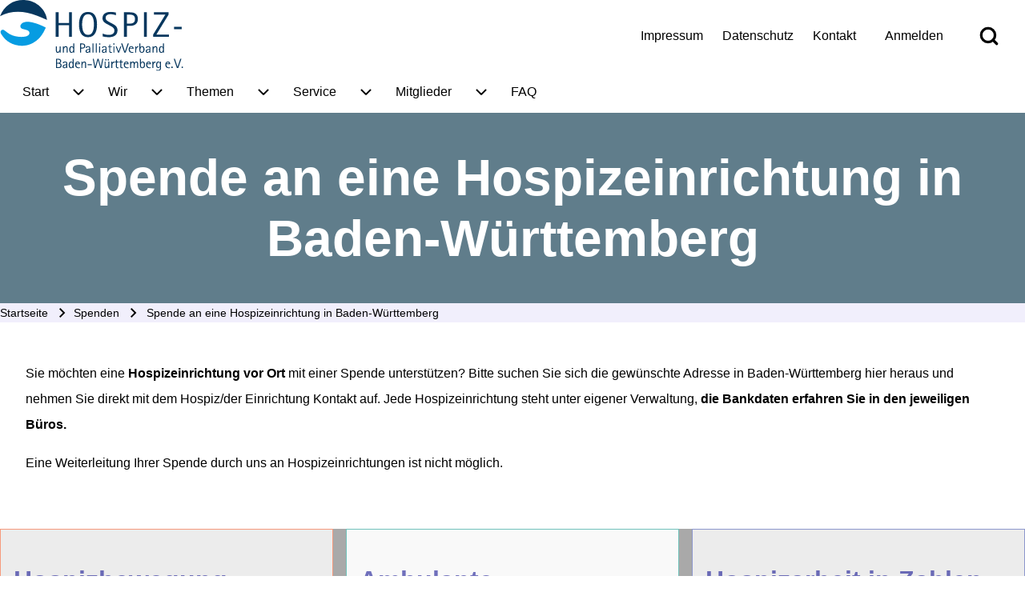

--- FILE ---
content_type: text/html; charset=UTF-8
request_url: http://hpvbw.de/spenden/einrichtung-vor-ort
body_size: 11967
content:
<!DOCTYPE html>
<html lang="de" dir="ltr" class=" fs-16 gap-16">
  <head>
    <meta charset="utf-8" />
<noscript><style>form.antibot * :not(.antibot-message) { display: none !important; }</style>
</noscript><meta name="Generator" content="Drupal 10 (https://www.drupal.org)" />
<meta name="MobileOptimized" content="width" />
<meta name="HandheldFriendly" content="true" />
<meta name="viewport" content="width=device-width, initial-scale=1.0" />
<style>div#sliding-popup, div#sliding-popup .eu-cookie-withdraw-banner, .eu-cookie-withdraw-tab {background: #0779bf} div#sliding-popup.eu-cookie-withdraw-wrapper { background: transparent; } #sliding-popup h1, #sliding-popup h2, #sliding-popup h3, #sliding-popup p, #sliding-popup label, #sliding-popup div, .eu-cookie-compliance-more-button, .eu-cookie-compliance-secondary-button, .eu-cookie-withdraw-tab { color: #ffffff;} .eu-cookie-withdraw-tab { border-color: #ffffff;}</style>
<link rel="icon" href="/themes/solohpvbw/favicon.ico" type="image/vnd.microsoft.icon" />
<link rel="canonical" href="http://hpvbw.de/spenden/einrichtung-vor-ort" />
<link rel="shortlink" href="http://hpvbw.de/node/13630" />

    <title>Spende an eine Hospizeinrichtung in Baden-Württemberg | Hospiz- und PalliativVerband Baden-Württemberg e.V.</title>
    <link rel="stylesheet" media="all" href="/sites/default/files/css/css_flipOH8TL5b3vChX-SI2ww-IWo4l9n25fkbl02V75gw.css?delta=0&amp;language=de&amp;theme=solohpvbw&amp;include=[base64]" />
<link rel="stylesheet" media="all" href="/sites/default/files/css/css_t_FMy35ohXUSu5c0BhF5GLETD0BbpWRI2cDxjyvRZik.css?delta=1&amp;language=de&amp;theme=solohpvbw&amp;include=[base64]" />

    <script type="application/json" data-drupal-selector="drupal-settings-json">{"path":{"baseUrl":"\/","pathPrefix":"","currentPath":"node\/13630","currentPathIsAdmin":false,"isFront":false,"currentLanguage":"de"},"pluralDelimiter":"\u0003","suppressDeprecationErrors":true,"ajaxPageState":{"libraries":"[base64]","theme":"solohpvbw","theme_token":null},"ajaxTrustedUrl":{"\/search\/node":true},"data":{"extlink":{"extTarget":false,"extTargetAppendNewWindowDisplay":true,"extTargetAppendNewWindowLabel":"(opens in a new window)","extTargetNoOverride":false,"extNofollow":false,"extTitleNoOverride":false,"extNoreferrer":false,"extFollowNoOverride":false,"extClass":"0","extLabel":"(Link ist extern)","extImgClass":true,"extSubdomains":true,"extExclude":"","extInclude":"","extCssExclude":"","extCssInclude":"","extCssExplicit":"","extAlert":false,"extAlertText":"This link will take you to an external web site. We are not responsible for their content.","extHideIcons":false,"mailtoClass":"mailto","telClass":"0","mailtoLabel":"(Link zum E-Mailversand)","telLabel":"(Link ist eine Telefonnummer)","extUseFontAwesome":false,"extIconPlacement":"before","extPreventOrphan":false,"extFaLinkClasses":"fa fa-external-link","extFaMailtoClasses":"fa fa-envelope-o","extAdditionalLinkClasses":"","extAdditionalMailtoClasses":"","extAdditionalTelClasses":"","extFaTelClasses":"fa fa-phone","allowedDomains":[],"extExcludeNoreferrer":""}},"eu_cookie_compliance":{"cookie_policy_version":"1.0.0","popup_enabled":true,"popup_agreed_enabled":false,"popup_hide_agreed":false,"popup_clicking_confirmation":false,"popup_scrolling_confirmation":false,"popup_html_info":"\u003Cdiv aria-labelledby=\u0022popup-text\u0022  class=\u0022eu-cookie-compliance-banner eu-cookie-compliance-banner-info eu-cookie-compliance-banner--opt-in\u0022\u003E\n  \u003Cdiv class=\u0022popup-content info eu-cookie-compliance-content\u0022\u003E\n        \u003Cdiv id=\u0022popup-text\u0022 class=\u0022eu-cookie-compliance-message\u0022 role=\u0022document\u0022\u003E\n      \u003Cp\u003EDiese Website verwendet Cookies im Rahmen unserer Datenschutzerkl\u00e4rung.\u003C\/p\u003E\n              \u003Cbutton type=\u0022button\u0022 class=\u0022find-more-button eu-cookie-compliance-more-button\u0022\u003EWeitere Informationen\u003C\/button\u003E\n          \u003C\/div\u003E\n\n    \n    \u003Cdiv id=\u0022popup-buttons\u0022 class=\u0022eu-cookie-compliance-buttons\u0022\u003E\n            \u003Cbutton type=\u0022button\u0022 class=\u0022agree-button eu-cookie-compliance-secondary-button\u0022\u003EIch bin einverstanden.\u003C\/button\u003E\n              \u003Cbutton type=\u0022button\u0022 class=\u0022decline-button eu-cookie-compliance-default-button\u0022\u003ENein danke.\u003C\/button\u003E\n          \u003C\/div\u003E\n  \u003C\/div\u003E\n\u003C\/div\u003E","use_mobile_message":false,"mobile_popup_html_info":"\u003Cdiv aria-labelledby=\u0022popup-text\u0022  class=\u0022eu-cookie-compliance-banner eu-cookie-compliance-banner-info eu-cookie-compliance-banner--opt-in\u0022\u003E\n  \u003Cdiv class=\u0022popup-content info eu-cookie-compliance-content\u0022\u003E\n        \u003Cdiv id=\u0022popup-text\u0022 class=\u0022eu-cookie-compliance-message\u0022 role=\u0022document\u0022\u003E\n      \n              \u003Cbutton type=\u0022button\u0022 class=\u0022find-more-button eu-cookie-compliance-more-button\u0022\u003EWeitere Informationen\u003C\/button\u003E\n          \u003C\/div\u003E\n\n    \n    \u003Cdiv id=\u0022popup-buttons\u0022 class=\u0022eu-cookie-compliance-buttons\u0022\u003E\n            \u003Cbutton type=\u0022button\u0022 class=\u0022agree-button eu-cookie-compliance-secondary-button\u0022\u003EIch bin einverstanden.\u003C\/button\u003E\n              \u003Cbutton type=\u0022button\u0022 class=\u0022decline-button eu-cookie-compliance-default-button\u0022\u003ENein danke.\u003C\/button\u003E\n          \u003C\/div\u003E\n  \u003C\/div\u003E\n\u003C\/div\u003E","mobile_breakpoint":768,"popup_html_agreed":false,"popup_use_bare_css":false,"popup_height":"auto","popup_width":"100%","popup_delay":1000,"popup_link":"\/datenschutzerklaerung","popup_link_new_window":true,"popup_position":false,"fixed_top_position":true,"popup_language":"de","store_consent":false,"better_support_for_screen_readers":true,"cookie_name":"","reload_page":false,"domain":"","domain_all_sites":true,"popup_eu_only":false,"popup_eu_only_js":false,"cookie_lifetime":100,"cookie_session":0,"set_cookie_session_zero_on_disagree":0,"disagree_do_not_show_popup":true,"method":"opt_in","automatic_cookies_removal":true,"allowed_cookies":"","withdraw_markup":"\u003Cbutton type=\u0022button\u0022 class=\u0022eu-cookie-withdraw-tab\u0022\u003EDatenschutzeinstellungen\u003C\/button\u003E\n\u003Cdiv aria-labelledby=\u0022popup-text\u0022 class=\u0022eu-cookie-withdraw-banner\u0022\u003E\n  \u003Cdiv class=\u0022popup-content info eu-cookie-compliance-content\u0022\u003E\n    \u003Cdiv id=\u0022popup-text\u0022 class=\u0022eu-cookie-compliance-message\u0022 role=\u0022document\u0022\u003E\n      \u003Cp\u003EDiese Website verwendet Cookies im Rahmen unserer Datenschutzerkl\u00e4rung.\u003C\/p\u003E\u003Cp\u003ESie haben uns die Erlaubnis zum Setzen von Cookies erteilt.\u003C\/p\u003E\n    \u003C\/div\u003E\n    \u003Cdiv id=\u0022popup-buttons\u0022 class=\u0022eu-cookie-compliance-buttons\u0022\u003E\n      \u003Cbutton type=\u0022button\u0022 class=\u0022eu-cookie-withdraw-button \u0022\u003EZustimmung zur\u00fcckziehen\u003C\/button\u003E\n    \u003C\/div\u003E\n  \u003C\/div\u003E\n\u003C\/div\u003E","withdraw_enabled":false,"reload_options":0,"reload_routes_list":"","withdraw_button_on_info_popup":false,"cookie_categories":[],"cookie_categories_details":[],"enable_save_preferences_button":true,"cookie_value_disagreed":"0","cookie_value_agreed_show_thank_you":"1","cookie_value_agreed":"2","containing_element":"body","settings_tab_enabled":false,"olivero_primary_button_classes":"","olivero_secondary_button_classes":"","close_button_action":"close_banner","open_by_default":false,"modules_allow_popup":true,"hide_the_banner":false,"geoip_match":true,"unverified_scripts":[]},"solo":{"fullOpacity":{"animationHeightRatio":0.15,"fadeInDuration":"1s","fadeOutDuration":"0.5s","throttleDelay":16,"debounceDelay":250,"useIntersectionObserver":true},"searchContentTypes":[],"searchBasePath":"\/search\/node","slideUpSpeed":350,"slideDownSpeed":500,"megaMenuSpeed":800},"statistics":{"data":{"nid":"13630"},"url":"\/modules\/contrib\/statistics\/statistics.php"},"user":{"uid":0,"permissionsHash":"9cc10cd446b4ffbdc9d7250719f30ea4e78ddadb004a74621a6d4673cad8cba5"}}</script>
<script src="/sites/default/files/js/js_K2kZwIj9WAUCReSKYm9JIxphkma5qUknF5kjTJnEV_8.js?scope=header&amp;delta=0&amp;language=de&amp;theme=solohpvbw&amp;include=eJxtzlEOgzAIBuALteuRTEVUIpamUHW33-Z0c8legP8jJGBtQGQifLY5M8UEGPAPOtyMKU2hKzVHvh3RqbCEV_E9bdh5xVhg9C0L_Cwrs5ccgex-4RlTvcTjWNGM0qD7ZsxLu4bP5AeWNrJTi0ZqBHp-9BW3EK7aUOopkWGjUIQ57OpP9W99AMuTZS8"></script>

  </head>
  <body class="path-node-13630 path-node page-node-type-page">
                    
    
      <div class="dialog-off-canvas-main-canvas" data-off-canvas-main-canvas>
    
<!-- Start: Page Wrapper -->

<div id="page-wrapper" class="page-wrapper sw-1600 sb-992 mn-992 pt-center solo__bc-scroll solo__inline-items" >

          <!-- Start: Highlighted -->
    <div id="highlighted" class="solo-outer lone highlighted" >
      <div id="highlighted-inner" class="solo-inner solo-col solo-col-1 highlighted-inner">
                <div data-drupal-messages-fallback class="hidden"></div>


      </div>
    </div>
    <!-- End: Highlighted -->
        
    
    
  <div id="fixed-search-block"
       class="solo-outer lone fixed-search-block"
       role="search"
       aria-label="Suchformular"
       aria-hidden="true"
       inert
       >
    <div id="fixed-search-block-inner" class="solo-inner solo-col solo-col-1 fixed-search-block-inner">
      <div class="fixed-search-wrapper">
        <div id="search-button-close" class="hamburger-icon hamburger-icon-close search-button-close">
                    <button type="button"
                  class="btn-animate solo-button-menu"
                  data-drupal-selector="search-block-button-close-inner"
                  aria-label="Close search"
                  aria-controls="fixed-search-block"
                  aria-expanded="false"
                  tabindex="-1">
            <span aria-hidden="true">  <svg width="60" height="40" viewbox="0 0 60 40">
    <g stroke-width="4" stroke-linecap="round" stroke-linejoin="round" fill="none" stroke="currentColor" class="svg-stroke">
      <path id="svg-top" d="M10,10 L50,10 Z"></path>
      <path id="svg-middle" d="M10,20 L50,20 Z"></path>
      <path id="svg-bottom" d="M10,30 L50,30 Z"></path>
    </g>
  </svg>
</span>
            <span class="visually-hidden">Close search</span>
          </button>
        </div>
            
  
    
  <form action="/search/node" method="get" id="search-block-form" accept-charset="UTF-8" class="solo-clear solo-search-block-form">
  <div class="js-form-item form-item js-form-type-search form-type-search js-form-item-keys form-item-keys form-no-label">
      <label for="edit-keys" class="form-item__label visually-hidden">Suche</label>
        


  <input title="Die Begriffe eingeben, nach denen gesucht werden soll." placeholder="Nach Keyword oder Wortbestandteil suchen" data-drupal-selector="edit-keys" type="search" id="edit-keys" name="keys" value="" size="15" maxlength="128" class="form-search form-element form-element--type-search form-element--api-search input-medium solo-input" />





        </div>
<div data-drupal-selector="edit-actions" class="form-actions container-children-1 actions-buttons-1 contains-submit solo-clear element-container-wrapper js-form-wrapper form-wrapper" id="edit-actions"><input class="search-button-block button js-form-submit form-submit solo-button btn-animate" data-drupal-selector="edit-submit" type="submit" id="edit-submit" value="Suche" />
</div>

</form>



      </div>
    </div>
  </div>

  
          <!-- Start: Header -->
    <header id="header" class="solo-outer lone header w3-white" role="banner" aria-label="Kopfzeile der Website">
      <div id="header-inner" class="solo-inner solo-col solo-col-1 header-inner">

        
                  <div id="search-button-open" class="hamburger-icon search-button-open">
                        <button class="btn-animate solo-button-menu sidebar-hamburger-icon"
              data-drupal-selector="sidebar-hamburger-icon"
              tabindex='0'
              aria-label="Open Search Block"
              aria-controls="fixed-search-block"
              aria-expanded="false"
              type="button">
              <span aria-hidden="true"><svg width="24" height="24" viewBox="0 0 24 24" stroke-width="3" stroke-linecap="round" stroke-linejoin="round" fill="none" stroke="currentColor" class="svg-stroke">
  <circle cx="11" cy="11" r="8"></circle>
  <line x1="21" y1="21" x2="16.65" y2="16.65"></line>
</svg>
</span>
              <span class="visually-hidden">Open Search Block</span>
            </button>
          </div>
        
                                <nav  id="block-solohpvbw-useraccountmenu-2" class="block block-menu navigation menu--account" aria-labelledby="block-solohpvbw-useraccountmenu-2-menu" role="navigation">

                    
    <h2 class="visually-hidden block__title" id="block-solohpvbw-useraccountmenu-2-menu">User account menu</h2>
    
  
        <div class="solo-clear solo-menu navigation-default solo-account-menu"
     aria-label="User account menu"
     data-menu-name="account">
                            <ul  class="navigation__menubar navigation__default navigation__menubar-account"
             id="account-menubar" role="menubar" data-menu-level="1" aria-orientation="horizontal">
                                
                                    
                                                    
                                                
                                                
            
            
                                                
                                                   <li class="btn-animate nav__menu-item nav__menu-item-account nav__menubar-item link-only" role='none' data-link-type="link">
                                                                            
                                                                                        <a href="/impressum" title="Impressum der Homepage vom Hospiz- und PalliativVerband Baden-Württemberg e.V." class="nav__menu-link nav__menu-link-account" role="menuitem" tabindex="-1" data-drupal-link-system-path="node/1" data-inactive="true">                <span class="menu__url-title">Impressum</span>
              </a>
                                                                            </li>
        
                                    
                                                    
                                                
                                                
            
            
                                                
                                                   <li class="btn-animate nav__menu-item nav__menu-item-account nav__menubar-item link-only" role='none' data-link-type="link">
                                                                            
                                                                                        <a href="/datenschutzerklaerung" title="Datenschutzerklärung für die Homepage vom Hospiz- und PalliativVerband Baden-Württemberg e.V." class="nav__menu-link nav__menu-link-account" role="menuitem" tabindex="-1" data-drupal-link-system-path="node/8080" data-inactive="true">                <span class="menu__url-title">Datenschutz</span>
              </a>
                                                                            </li>
        
                                    
                                                    
                                                
                                                
            
            
                                                
                                                   <li class="btn-animate nav__menu-item nav__menu-item-account nav__menubar-item link-only" role='none' data-link-type="link">
                                                                            
                                                                                        <a href="/kontakt" title="Kontaktaufnahme per Formular mit dem Hospiz- und PalliativVerband Baden-Württemberg e.V." class="nav__menu-link nav__menu-link-account" role="menuitem" tabindex="-1" data-drupal-link-system-path="node/6062" data-inactive="true">                <span class="menu__url-title">Kontakt</span>
              </a>
                                                                            </li>
        
                                    
                                                    
                                                
                                                
            
            
                                                
                                                   <li class="btn-animate nav__menu-item nav__menu-item-account nav__menubar-item link-only" role='none' data-link-type="link">
                                                                            
                                                                                        <a href="/user/login" class="nav__menu-link nav__menu-link-account" role="menuitem" tabindex="-1" data-drupal-link-system-path="user/login" data-inactive="true">                <span class="menu__url-title">Anmelden</span>
              </a>
                                                                            </li>
                    </ul>

</div>

  </nav>


<section id="block-solohpvbw-branding" class="solo-clear solo-block block-system block-system-branding-block">
          
        
  
  
<div class="branding-wrapper">
    <div class="branding-first">
      <a class="site-logo" href="/" title="Startseite" rel="Startseite">
      <img src="/themes/solohpvbw/logo.svg" class="site-logo-img" alt="Startseite" />
    </a>
  
    </div>
  
  
</div>
</section>


        
      </div>
    </header>
    <!-- End: Header -->
          <!-- Start: Primary Menu -->
    <div id="primary-menu" class="solo-outer lone main-navigation-wrapper primary-menu" role="navigation" aria-label="Hauptnavigation">
      <div id="primary-menu-inner" class="solo-inner solo-col solo-col-1 primary-menu-inner">
                    <nav  id="block-solohpvbw-hpvbwhauptmenu" class="block block-menu navigation menu--menu-lag-hospiz-baden-w-rttember" aria-labelledby="block-solohpvbw-hpvbwhauptmenu-menu" role="navigation">

                    
    <h2 class="visually-hidden block__title" id="block-solohpvbw-hpvbwhauptmenu-menu">HPV BW Hauptmenu</h2>
    
  
        <div class="solo-clear solo-menu navigation-responsive navigation-primary-responsive navigation-responsive-hover expand-right"
     aria-label="Main navigation"
     data-menu-name="menu-lag-hospiz-baden-w-rttember"
     data-interaction-type="navigation-responsive-hover">
        <div class="mobile-nav hamburger-icon solo-block">
        <button class="solo-button-menu mobile-menubar-toggler-button"
                data-drupal-selector="mobile-menubar-toggler-button"
                tabindex='0'
                aria-label="Toggle main menu"
                aria-expanded="false"
                aria-controls="menu-lag-hospiz-baden-w-rttember-menubar"
                type="button">
            <span aria-hidden="true">      <svg width="60" height="40" viewbox="0 0 60 40">
    <g stroke-width="4" stroke-linecap="round" stroke-linejoin="round" fill="none" stroke="currentColor" class="svg-stroke">
      <path id="svg-top" d="M10,10 L50,10 Z"></path>
      <path id="svg-middle" d="M10,20 L50,20 Z"></path>
      <path id="svg-bottom" d="M10,30 L50,30 Z"></path>
    </g>
  </svg>
</span>
            <span class="visually-hidden">Toggle main menu</span>
        </button>
    </div>
            

    <ul class="navigation__menubar navigation__responsive navigation__primary navigation__menubar-menu-lag-hospiz-baden-w-rttember"  id="menu-lag-hospiz-baden-w-rttember-menubar--2" role="menubar" data-menu-level="1" aria-orientation="horizontal">
  
        
                      
                    
                
                
    
    
                
            <li class="btn-animate nav__menu-item nav__menu-item-menu-lag-hospiz-baden-w-rttember nav__menubar-item has-sub__menu link-and-button" role='none' data-link-type="link">
                                    <a href="/" class="nav__menu-link nav__menu-link-menu-lag-hospiz-baden-w-rttember url-added" title="Meldungen des Hospiz- und PalliativVerbandes Baden-Württemberg e.V. und aus den Hospizen" tabindex="-1" data-drupal-link-system-path="&lt;front&gt;" role='menuitem'>
            <span class="menu__url-title-enabled">Start</span>
        </a>
        <button class="en-link dropdown-toggler dropdown-toggler-parent"  data-drupal-selector="menu-lag-hospiz-baden-w-rttember-sub-menu-1" role="menuitem" aria-controls="menu-lag-hospiz-baden-w-rttember-sub-menu-1" aria-haspopup="true" aria-expanded="false" tabindex="-1" type="button" data-menu-item-id="1">
            <span class="visually-hidden">Unternavigation von Start</span>
            <span class="toggler-icon dropdown-arrow">      <svg aria-hidden="true" width="24" height="24" viewbox="0 0 24 24" stroke-width="2" stroke-linecap="butt" stroke-linejoin="bevel" fill="none" stroke="currentColor" class="svg-stroke">
    <path d="M6 9l6 6 6-6"/>
  </svg>
</span>
        </button>
    
    
                        

    <ul class="sub__menu sub__menu-menu-lag-hospiz-baden-w-rttember" id="menu-lag-hospiz-baden-w-rttember-sub-menu-1" tabindex="-1"  id="menu-lag-hospiz-baden-w-rttember-submenu--2" role="menu" tabindex="-1" aria-hidden="true" data-menu-level="2" aria-orientation="vertical">
  
        
                      
                    
                
                
    
    
                
                   <li class="btn-animate nav__menu-item nav__menu-item-menu-lag-hospiz-baden-w-rttember nav__submenu-item link-only" role='none' data-link-type="link">
                                            
                                                        <a href="/" title="Die Startseite des Hospiz- und PalliativVerbandes Baden-Württemberg e.V." class="nav__menu-link nav__menu-link-menu-lag-hospiz-baden-w-rttember" role="menuitem" tabindex="-1" data-drupal-link-system-path="&lt;front&gt;" data-inactive="true">        <span class="menu__url-title">Startseite</span>
      </a>
                        
        </li>
    
            
                    
                
                
    
    
                
                   <li class="btn-animate nav__menu-item nav__menu-item-menu-lag-hospiz-baden-w-rttember nav__submenu-item link-only" role='none' data-link-type="link">
                                            
                                                        <a href="/kontakt" title="Kontaktaufnahme per Formular mit dem Hospiz- und PalliativVerband Baden-Württemberg e.V." class="nav__menu-link nav__menu-link-menu-lag-hospiz-baden-w-rttember" role="menuitem" tabindex="-1" data-drupal-link-system-path="node/6062" data-inactive="true">        <span class="menu__url-title">Kontakt</span>
      </a>
                        
        </li>
    
            
                    
                
                
    
    
                
                   <li class="btn-animate nav__menu-item nav__menu-item-menu-lag-hospiz-baden-w-rttember nav__submenu-item link-only" role='none' data-link-type="link">
                                            
                                                        <a href="/impressum" title="Das Impressum des Hospiz- und PalliativVerbandes Baden-Württemberg e.V." class="nav__menu-link nav__menu-link-menu-lag-hospiz-baden-w-rttember" role="menuitem" tabindex="-1" data-drupal-link-system-path="node/1" data-inactive="true">        <span class="menu__url-title">Impressum</span>
      </a>
                        
        </li>
    
            
                    
                
                
    
    
                
                   <li class="btn-animate nav__menu-item nav__menu-item-menu-lag-hospiz-baden-w-rttember nav__submenu-item link-only" role='none' data-link-type="link">
                                            
                                                        <a href="/datenschutzerklaerung" title="Vorgeschriebene Datenschutzerklärung" class="nav__menu-link nav__menu-link-menu-lag-hospiz-baden-w-rttember" role="menuitem" tabindex="-1" data-drupal-link-system-path="node/8080" data-inactive="true">        <span class="menu__url-title">Datenschutzerklärung</span>
      </a>
                        
        </li>
      </ul>
 
        </li>
    
            
                    
                
                
    
    
                
            <li class="btn-animate nav__menu-item nav__menu-item-menu-lag-hospiz-baden-w-rttember nav__menubar-item has-sub__menu link-and-button" role='none' data-link-type="link">
                                    <a href="/wir" class="nav__menu-link nav__menu-link-menu-lag-hospiz-baden-w-rttember url-added" title="Informationen über den Hospiz- und PalliativVerband Baden-Württemberg e.V." tabindex="-1" data-drupal-link-system-path="node/2" role='menuitem'>
            <span class="menu__url-title-enabled">Wir</span>
        </a>
        <button class="en-link dropdown-toggler dropdown-toggler-parent"  data-drupal-selector="menu-lag-hospiz-baden-w-rttember-sub-menu-2--2" role="menuitem" aria-controls="menu-lag-hospiz-baden-w-rttember-sub-menu-2--2" aria-haspopup="true" aria-expanded="false" tabindex="-1" type="button" data-menu-item-id="2">
            <span class="visually-hidden">Unternavigation von Wir</span>
            <span class="toggler-icon dropdown-arrow">      <svg aria-hidden="true" width="24" height="24" viewbox="0 0 24 24" stroke-width="2" stroke-linecap="butt" stroke-linejoin="bevel" fill="none" stroke="currentColor" class="svg-stroke">
    <path d="M6 9l6 6 6-6"/>
  </svg>
</span>
        </button>
    
    
                        

    <ul class="sub__menu sub__menu-menu-lag-hospiz-baden-w-rttember" id="menu-lag-hospiz-baden-w-rttember-sub-menu-2--2" tabindex="-1"  id="menu-lag-hospiz-baden-w-rttember-submenu--3" role="menu" tabindex="-1" aria-hidden="true" data-menu-level="2" aria-orientation="vertical">
  
        
            
                    
                
                
    
    
                
                   <li class="btn-animate nav__menu-item nav__menu-item-menu-lag-hospiz-baden-w-rttember nav__submenu-item link-only" role='none' data-link-type="link">
                                            
                                                        <a href="/wir" title="Wir über uns" class="nav__menu-link nav__menu-link-menu-lag-hospiz-baden-w-rttember" role="menuitem" tabindex="-1" data-drupal-link-system-path="node/2" data-inactive="true">        <span class="menu__url-title">Über uns</span>
      </a>
                        
        </li>
    
            
                    
                
                
    
    
                
                   <li class="btn-animate nav__menu-item nav__menu-item-menu-lag-hospiz-baden-w-rttember nav__submenu-item link-only" role='none' data-link-type="link">
                                            
                                                        <a href="/vorstand" title="Der Vorstand des Hospiz- und PalliativVerband Baden-Württemberg e.V." class="nav__menu-link nav__menu-link-menu-lag-hospiz-baden-w-rttember" role="menuitem" tabindex="-1" data-drupal-link-system-path="node/5" data-inactive="true">        <span class="menu__url-title">Vorstand</span>
      </a>
                        
        </li>
    
            
                    
                
                
    
    
                
                   <li class="btn-animate nav__menu-item nav__menu-item-menu-lag-hospiz-baden-w-rttember nav__submenu-item link-only" role='none' data-link-type="link">
                                            
                                                        <a href="/aufgaben" title="Die Aufgaben des Hospiz- und PalliativVerband Baden-Württemberg e.V." class="nav__menu-link nav__menu-link-menu-lag-hospiz-baden-w-rttember" role="menuitem" tabindex="-1" data-drupal-link-system-path="node/6797" data-inactive="true">        <span class="menu__url-title">Aufgaben</span>
      </a>
                        
        </li>
    
            
                    
                
                
    
    
                
                   <li class="btn-animate nav__menu-item nav__menu-item-menu-lag-hospiz-baden-w-rttember nav__submenu-item link-only" role='none' data-link-type="link">
                                            
                                                        <a href="/arbeitskreise" title="Arbeitskreise für Fachthemen" class="nav__menu-link nav__menu-link-menu-lag-hospiz-baden-w-rttember" role="menuitem" tabindex="-1" data-drupal-link-system-path="node/13080" data-inactive="true">        <span class="menu__url-title">Arbeitskreise</span>
      </a>
                        
        </li>
    
            
                    
                
                
    
    
                
                   <li class="btn-animate nav__menu-item nav__menu-item-menu-lag-hospiz-baden-w-rttember nav__submenu-item link-only" role='none' data-link-type="link">
                                            
                                                        <a href="/satzung" title="Satzung des Hospiz- und PalliativVerbandes Baden-Württemberg e.V." class="nav__menu-link nav__menu-link-menu-lag-hospiz-baden-w-rttember" role="menuitem" tabindex="-1" data-drupal-link-system-path="node/7445" data-inactive="true">        <span class="menu__url-title">Satzung</span>
      </a>
                        
        </li>
    
            
                    
                
                
    
    
                
                   <li class="btn-animate nav__menu-item nav__menu-item-menu-lag-hospiz-baden-w-rttember nav__submenu-item link-only" role='none' data-link-type="link">
                                            
                                                        <a href="/spenden" title="Spenden" class="nav__menu-link nav__menu-link-menu-lag-hospiz-baden-w-rttember" role="menuitem" tabindex="-1" data-drupal-link-system-path="node/13631" data-inactive="true">        <span class="menu__url-title">Spenden</span>
      </a>
                        
        </li>
      </ul>
 
        </li>
    
            
                    
                
                
    
    
                
            <li class="btn-animate nav__menu-item nav__menu-item-menu-lag-hospiz-baden-w-rttember nav__menubar-item has-sub__menu link-and-button" role='none' data-link-type="link">
                                    <a href="/ehrenamt" class="nav__menu-link nav__menu-link-menu-lag-hospiz-baden-w-rttember url-added" title="Das Ehrenamt im hospizlichen Umfeld in Baden-Württemberg" tabindex="-1" data-drupal-link-system-path="node/8223" role='menuitem'>
            <span class="menu__url-title-enabled">Themen</span>
        </a>
        <button class="en-link dropdown-toggler dropdown-toggler-parent"  data-drupal-selector="menu-lag-hospiz-baden-w-rttember-sub-menu-3--3" role="menuitem" aria-controls="menu-lag-hospiz-baden-w-rttember-sub-menu-3--3" aria-haspopup="true" aria-expanded="false" tabindex="-1" type="button" data-menu-item-id="3">
            <span class="visually-hidden">Unternavigation von Themen</span>
            <span class="toggler-icon dropdown-arrow">      <svg aria-hidden="true" width="24" height="24" viewbox="0 0 24 24" stroke-width="2" stroke-linecap="butt" stroke-linejoin="bevel" fill="none" stroke="currentColor" class="svg-stroke">
    <path d="M6 9l6 6 6-6"/>
  </svg>
</span>
        </button>
    
    
                        

    <ul class="sub__menu sub__menu-menu-lag-hospiz-baden-w-rttember" id="menu-lag-hospiz-baden-w-rttember-sub-menu-3--3" tabindex="-1"  id="menu-lag-hospiz-baden-w-rttember-submenu--4" role="menu" tabindex="-1" aria-hidden="true" data-menu-level="2" aria-orientation="vertical">
  
        
            
                    
                
                
    
    
                
                   <li class="btn-animate nav__menu-item nav__menu-item-menu-lag-hospiz-baden-w-rttember nav__submenu-item link-only" role='none' data-link-type="link">
                                            
                                                        <a href="/ehrenamt" title="Das Ehrenamt im hospizlichen Umfeld in Baden-Württemberg" class="nav__menu-link nav__menu-link-menu-lag-hospiz-baden-w-rttember" role="menuitem" tabindex="-1" data-drupal-link-system-path="node/8223" data-inactive="true">        <span class="menu__url-title">Ehrenamt</span>
      </a>
                        
        </li>
    
            
                    
                
                
    
    
                
                   <li class="btn-animate nav__menu-item nav__menu-item-menu-lag-hospiz-baden-w-rttember nav__submenu-item link-only" role='none' data-link-type="link">
                                            
                                                        <a href="/ambulant" title="﻿Ambulante Hospizarbeit in Baden-Württemberg" class="nav__menu-link nav__menu-link-menu-lag-hospiz-baden-w-rttember" role="menuitem" tabindex="-1" data-drupal-link-system-path="node/5934" data-inactive="true">        <span class="menu__url-title">﻿ambulant</span>
      </a>
                        
        </li>
    
            
                    
                
                
    
    
                
                   <li class="btn-animate nav__menu-item nav__menu-item-menu-lag-hospiz-baden-w-rttember nav__submenu-item link-only" role='none' data-link-type="link">
                                            
                                                        <a href="/stationaer" title="Stationäre Hospize in Baden-Württemberg" class="nav__menu-link nav__menu-link-menu-lag-hospiz-baden-w-rttember" role="menuitem" tabindex="-1" data-drupal-link-system-path="node/5928" data-inactive="true">        <span class="menu__url-title">stationär</span>
      </a>
                        
        </li>
    
            
                    
                
                
    
    
                
                   <li class="btn-animate nav__menu-item nav__menu-item-menu-lag-hospiz-baden-w-rttember nav__submenu-item link-only" role='none' data-link-type="link">
                                            
                                                        <a href="/tageshospiz" class="nav__menu-link nav__menu-link-menu-lag-hospiz-baden-w-rttember" role="menuitem" tabindex="-1" data-drupal-link-system-path="node/15090" data-inactive="true">        <span class="menu__url-title">Tageshospiz</span>
      </a>
                        
        </li>
    
            
                    
                
                
    
    
                
                   <li class="btn-animate nav__menu-item nav__menu-item-menu-lag-hospiz-baden-w-rttember nav__submenu-item link-only" role='none' data-link-type="link">
                                            
                                                        <a href="/kinder-und-jugendhospizarbeit" title="Kinder- und Jugendhospizarbeit in Baden-Württemberg" class="nav__menu-link nav__menu-link-menu-lag-hospiz-baden-w-rttember" role="menuitem" tabindex="-1" data-drupal-link-system-path="node/8239" data-inactive="true">        <span class="menu__url-title">Kinder und Jugend</span>
      </a>
                        
        </li>
    
            
                    
                
                
    
    
                
                   <li class="btn-animate nav__menu-item nav__menu-item-menu-lag-hospiz-baden-w-rttember nav__submenu-item link-only" role='none' data-link-type="link">
                                            
                                                        <a href="/palliativversorgung" title="Palliativversorgung in Baden-Württemberg" class="nav__menu-link nav__menu-link-menu-lag-hospiz-baden-w-rttember" role="menuitem" tabindex="-1" data-drupal-link-system-path="node/12350" data-inactive="true">        <span class="menu__url-title">Palliativkompetenz</span>
      </a>
                        
        </li>
    
            
                    
                
                
    
    
                
                   <li class="btn-animate nav__menu-item nav__menu-item-menu-lag-hospiz-baden-w-rttember nav__submenu-item link-only" role='none' data-link-type="link">
                                            
                                                        <a href="/trauer" title="Informationen für Menschen in Trauer sowie für Trauerbegleitende in Baden-Württemberg" class="nav__menu-link nav__menu-link-menu-lag-hospiz-baden-w-rttember" role="menuitem" tabindex="-1" data-drupal-link-system-path="node/6482" data-inactive="true">        <span class="menu__url-title">Trauer</span>
      </a>
                        
        </li>
    
            
                    
                
                
    
    
                
                   <li class="btn-animate nav__menu-item nav__menu-item-menu-lag-hospiz-baden-w-rttember nav__submenu-item link-only" role='none' data-link-type="link">
                                            
                                                        <a href="/suizidpraevention" title="Bedeutung des GVerfG-Urteils vom 26.02.20 zu § 217 StGB für die Hospizarbeit und Palliativversorgung in Deutschland, insbesondere im Hinblick auf die Diskussion in der Gesellschaft zu der Frage, was unter einem würdigen Sterben zu verstehen ist" class="nav__menu-link nav__menu-link-menu-lag-hospiz-baden-w-rttember" role="menuitem" tabindex="-1" data-drupal-link-system-path="node/13751" data-inactive="true">        <span class="menu__url-title">Suizidprävention</span>
      </a>
                        
        </li>
      </ul>
 
        </li>
    
            
                    
                
                
    
    
                
            <li class="btn-animate nav__menu-item nav__menu-item-menu-lag-hospiz-baden-w-rttember nav__menubar-item has-sub__menu link-and-button" role='none' data-link-type="link">
                                    <a href="/faq" class="nav__menu-link nav__menu-link-menu-lag-hospiz-baden-w-rttember url-added" title="Häufig gestellte Fragen und zugehörige Antworten" tabindex="-1" data-drupal-link-system-path="faq" role='menuitem'>
            <span class="menu__url-title-enabled">Service</span>
        </a>
        <button class="en-link dropdown-toggler dropdown-toggler-parent"  data-drupal-selector="menu-lag-hospiz-baden-w-rttember-sub-menu-4--4" role="menuitem" aria-controls="menu-lag-hospiz-baden-w-rttember-sub-menu-4--4" aria-haspopup="true" aria-expanded="false" tabindex="-1" type="button" data-menu-item-id="4">
            <span class="visually-hidden">Unternavigation von Service</span>
            <span class="toggler-icon dropdown-arrow">      <svg aria-hidden="true" width="24" height="24" viewbox="0 0 24 24" stroke-width="2" stroke-linecap="butt" stroke-linejoin="bevel" fill="none" stroke="currentColor" class="svg-stroke">
    <path d="M6 9l6 6 6-6"/>
  </svg>
</span>
        </button>
    
    
                        

    <ul class="sub__menu sub__menu-menu-lag-hospiz-baden-w-rttember" id="menu-lag-hospiz-baden-w-rttember-sub-menu-4--4" tabindex="-1"  id="menu-lag-hospiz-baden-w-rttember-submenu--5" role="menu" tabindex="-1" aria-hidden="true" data-menu-level="2" aria-orientation="vertical">
  
        
            
                    
                
                
    
    
                
                   <li class="btn-animate nav__menu-item nav__menu-item-menu-lag-hospiz-baden-w-rttember nav__submenu-item link-only" role='none' data-link-type="link">
                                            
                                                        <a href="/hospizadressen" title="Adressen mit Bezug zum Hospizwesen im Raum Baden-Württemberg" class="nav__menu-link nav__menu-link-menu-lag-hospiz-baden-w-rttember" role="menuitem" tabindex="-1" data-drupal-link-system-path="node/9351" data-inactive="true">        <span class="menu__url-title">Adressen</span>
      </a>
                        
        </li>
    
            
                    
                
                
    
    
                
                   <li class="btn-animate nav__menu-item nav__menu-item-menu-lag-hospiz-baden-w-rttember nav__submenu-item link-only" role='none' data-link-type="link">
                                            
                                                        <a href="/termine/kalender" title="Termine und Veranstaltungen rund um die Hospizarbeit in Baden-Württemberg." class="nav__menu-link nav__menu-link-menu-lag-hospiz-baden-w-rttember" role="menuitem" tabindex="-1" data-drupal-link-system-path="termine/kalender" data-inactive="true">        <span class="menu__url-title">Termine</span>
      </a>
                        
        </li>
    
            
                    
                
                
    
    
                            
                   <li class="btn-animate nav__menu-item nav__menu-item-menu-lag-hospiz-baden-w-rttember nav__submenu-item link-only" role='none' data-link-type="link">
                                            
                                                        <a href="/stellenmarkt" class="nav__menu-link nav__menu-link-menu-lag-hospiz-baden-w-rttember" title="Stellenangebote der baden-württembergischen Hospizbewegung - nur für Mitglieder" role="menuitem" tabindex="-1" data-drupal-link-system-path="node/14371" data-inactive="true">        <span class="menu__url-title">Stellenmarkt</span>
      </a>
                        
        </li>
    
            
                    
                
                
    
    
                            
                   <li class="btn-animate nav__menu-item nav__menu-item-menu-lag-hospiz-baden-w-rttember nav__submenu-item link-only" role='none' data-link-type="link">
                                            
                                                        <a href="/servicepoint" class="nav__menu-link nav__menu-link-menu-lag-hospiz-baden-w-rttember" title="Ambulante Hospizförderung: Informationsstellen (sog. ServicePoints Hospiz) informieren in ihrer jeweiligen Region alle Hospizdienste über die aktuellen Entwicklungen zur Hospizförderung und zu Fördervoraussetzungen nach §39a SGB V." role="menuitem" tabindex="-1" data-drupal-link-system-path="node/16" data-inactive="true">        <span class="menu__url-title">Ambulante Hospizförderung §39a SGB V</span>
      </a>
                        
        </li>
    
            
                    
                
                
    
    
                            
                   <li class="btn-animate nav__menu-item nav__menu-item-menu-lag-hospiz-baden-w-rttember nav__submenu-item link-only" role='none' data-link-type="link">
                                            
                                                        <a href="/netzwerkkoordination_39d" class="nav__menu-link nav__menu-link-menu-lag-hospiz-baden-w-rttember" title="Förderung der Koordination in Hospiz- und Palliativnetzwerken durch Netzwerkkoordination" role="menuitem" tabindex="-1" data-drupal-link-system-path="node/14571" data-inactive="true">        <span class="menu__url-title">Netzwerkkoordination §39d SGB V</span>
      </a>
                        
        </li>
    
            
                    
                
                
    
    
                
                   <li class="btn-animate nav__menu-item nav__menu-item-menu-lag-hospiz-baden-w-rttember nav__submenu-item link-only" role='none' data-link-type="link">
                                            
                                                        <a href="/gesetze" title="Wichtige Gesetze, Rahmenvereinbarungen und Texte in Zusammenhang mit der Hospiz- und Palliativbewegung" class="nav__menu-link nav__menu-link-menu-lag-hospiz-baden-w-rttember" role="menuitem" tabindex="-1" data-drupal-link-system-path="gesetze" data-inactive="true">        <span class="menu__url-title">Gesetze</span>
      </a>
                        
        </li>
    
            
                    
                
                
    
    
                
                   <li class="btn-animate nav__menu-item nav__menu-item-menu-lag-hospiz-baden-w-rttember nav__submenu-item link-only" role='none' data-link-type="link">
                                            
                                                        <a href="/texte" title="Texte rund um die Hospizarbeit,  z.B. Leitsätze, Gesetze, Verfügungen …" class="nav__menu-link nav__menu-link-menu-lag-hospiz-baden-w-rttember" role="menuitem" tabindex="-1" data-drupal-link-system-path="node/22" data-inactive="true">        <span class="menu__url-title">Texte</span>
      </a>
                        
        </li>
      </ul>
 
        </li>
    
            
                    
                
                
    
    
                
            <li class="btn-animate nav__menu-item nav__menu-item-menu-lag-hospiz-baden-w-rttember nav__menubar-item has-sub__menu link-and-button" role='none' data-link-type="link">
                                    <a href="/mitglieder" class="nav__menu-link nav__menu-link-menu-lag-hospiz-baden-w-rttember url-added"tabindex="-1" data-drupal-link-system-path="node/10218" role='menuitem'>
            <span class="menu__url-title-enabled">Mitglieder</span>
        </a>
        <button class="en-link dropdown-toggler dropdown-toggler-parent"  data-drupal-selector="menu-lag-hospiz-baden-w-rttember-sub-menu-5--4" role="menuitem" aria-controls="menu-lag-hospiz-baden-w-rttember-sub-menu-5--4" aria-haspopup="true" aria-expanded="false" tabindex="-1" type="button" data-menu-item-id="5">
            <span class="visually-hidden">Unternavigation von Mitglieder</span>
            <span class="toggler-icon dropdown-arrow">      <svg aria-hidden="true" width="24" height="24" viewbox="0 0 24 24" stroke-width="2" stroke-linecap="butt" stroke-linejoin="bevel" fill="none" stroke="currentColor" class="svg-stroke">
    <path d="M6 9l6 6 6-6"/>
  </svg>
</span>
        </button>
    
    
                        

    <ul class="sub__menu sub__menu-menu-lag-hospiz-baden-w-rttember" id="menu-lag-hospiz-baden-w-rttember-sub-menu-5--4" tabindex="-1"  id="menu-lag-hospiz-baden-w-rttember-submenu--6" role="menu" tabindex="-1" aria-hidden="true" data-menu-level="2" aria-orientation="vertical">
  
        
            
                    
                
                
    
    
                
                   <li class="btn-animate nav__menu-item nav__menu-item-menu-lag-hospiz-baden-w-rttember nav__submenu-item link-only" role='none' data-link-type="link">
                                            
                                                        <a href="/mitglieder" title="Informationen für Mitglieder" class="nav__menu-link nav__menu-link-menu-lag-hospiz-baden-w-rttember" role="menuitem" tabindex="-1" data-drupal-link-system-path="node/10218" data-inactive="true">        <span class="menu__url-title">Für Mitglieder</span>
      </a>
                        
        </li>
    
            
                    
                
                
    
    
                            
                   <li class="btn-animate nav__menu-item nav__menu-item-menu-lag-hospiz-baden-w-rttember nav__submenu-item link-only" role='none' data-link-type="link">
                                            
                                                        <a href="/mitglieder/termine" class="nav__menu-link nav__menu-link-menu-lag-hospiz-baden-w-rttember" title="Angebote an die Mitgliedseinrichtungen des Hospiz- und PalliativVerband Baden-Württemberg e.V." role="menuitem" tabindex="-1" data-drupal-link-system-path="node/10217" data-inactive="true">        <span class="menu__url-title">Termine, Veranstaltungen</span>
      </a>
                        
        </li>
    
            
                    
                
                
    
    
                
                   <li class="btn-animate nav__menu-item nav__menu-item-menu-lag-hospiz-baden-w-rttember nav__submenu-item link-only" role='none' data-link-type="link">
                                            
                                                        <a href="/mitglieder/meldungen" title="Nachrichten aus den Mitgliedseinrichtungen" class="nav__menu-link nav__menu-link-menu-lag-hospiz-baden-w-rttember" role="menuitem" tabindex="-1" data-drupal-link-system-path="node/10222" data-inactive="true">        <span class="menu__url-title">Aus den Mitgliedseinrichtungen</span>
      </a>
                        
        </li>
    
            
                    
                
                
    
    
                
                   <li class="btn-animate nav__menu-item nav__menu-item-menu-lag-hospiz-baden-w-rttember nav__submenu-item link-only" role='none' data-link-type="link">
                                            
                                                        <a href="/mitglieder/jubilaeum" title="Der Hospiz- und PalliativVerband Baden-Württemberg gratuliert seinen Mitgliedern zum Jubiläum" class="nav__menu-link nav__menu-link-menu-lag-hospiz-baden-w-rttember" role="menuitem" tabindex="-1" data-drupal-link-system-path="node/13497" data-inactive="true">        <span class="menu__url-title">Jubiläen unserer Mitglieder</span>
      </a>
                        
        </li>
    
            
                    
                
                
    
    
                
                   <li class="btn-animate nav__menu-item nav__menu-item-menu-lag-hospiz-baden-w-rttember nav__submenu-item link-only" role='none' data-link-type="link">
                                            
                                                        <a href="/mitglieder/mitglied_werden" title="Wie kann ich Mitglied beim Hospiz- und PalliativVerband Baden-Württemberg e.V. werden?" class="nav__menu-link nav__menu-link-menu-lag-hospiz-baden-w-rttember" role="menuitem" tabindex="-1" data-drupal-link-system-path="node/1289" data-inactive="true">        <span class="menu__url-title">Mitglied werden</span>
      </a>
                        
        </li>
    
            
                    
                
                
    
    
                
                   <li class="btn-animate nav__menu-item nav__menu-item-menu-lag-hospiz-baden-w-rttember nav__submenu-item link-only" role='none' data-link-type="link">
                                            
                                                        <a href="/mitglieder/beitragsordnung" title="Die Beitragsordnung für ordentliche Mitglieder wird von der Mitgliederversammlung beschlossen." class="nav__menu-link nav__menu-link-menu-lag-hospiz-baden-w-rttember" role="menuitem" tabindex="-1" data-drupal-link-system-path="node/14730" data-inactive="true">        <span class="menu__url-title">Beitragsordnung</span>
      </a>
                        
        </li>
    
            
                    
                
                
    
    
                
                   <li class="btn-animate nav__menu-item nav__menu-item-menu-lag-hospiz-baden-w-rttember nav__submenu-item link-only" role='none' data-link-type="link">
                                            
                                                        <a href="/mitglieder/foerdermitglied_werden" title="Wie kann man Förder-Mitglied beim Hospiz- und PalliativVerband Baden-Württemberg e.V. werden?" class="nav__menu-link nav__menu-link-menu-lag-hospiz-baden-w-rttember" role="menuitem" tabindex="-1" data-drupal-link-system-path="node/7" data-inactive="true">        <span class="menu__url-title">Förder-Mitglied werden</span>
      </a>
                        
        </li>
    
            
                    
                
                
    
    
                
                   <li class="btn-animate nav__menu-item nav__menu-item-menu-lag-hospiz-baden-w-rttember nav__submenu-item link-only" role='none' data-link-type="link">
                                            
                                                        <a href="/beteiligte_hospize_hospizdienste" title="an dieser Homepage beteiligte Hospizeinrichtungen" class="nav__menu-link nav__menu-link-menu-lag-hospiz-baden-w-rttember" role="menuitem" tabindex="-1" data-drupal-link-system-path="node/1290" data-inactive="true">        <span class="menu__url-title">Beteiligte Hospizdienste</span>
      </a>
                        
        </li>
    
            
                    
                
                
    
    
                
                   <li class="btn-animate nav__menu-item nav__menu-item-menu-lag-hospiz-baden-w-rttember nav__submenu-item link-only" role='none' data-link-type="link">
                                            
                                                        <a href="/mitglieder/dhpv" title="Infos und Weiterleitung zum Dachverband auf Bundesebene: DHPV" class="nav__menu-link nav__menu-link-menu-lag-hospiz-baden-w-rttember" role="menuitem" tabindex="-1" data-drupal-link-system-path="node/10254" data-inactive="true">        <span class="menu__url-title">Deutscher Hospiz- und PalliativVerband e. V.</span>
      </a>
                        
        </li>
      </ul>
 
        </li>
    
            
                    
                
                
    
    
                
                   <li class="btn-animate nav__menu-item nav__menu-item-menu-lag-hospiz-baden-w-rttember nav__menubar-item link-only" role='none' data-link-type="link">
                                            
                                                        <a href="/faq" title="Häufig gestellte Fragen und zugehörige Antworten" class="nav__menu-link nav__menu-link-menu-lag-hospiz-baden-w-rttember" role="menuitem" tabindex="-1" data-drupal-link-system-path="faq" data-inactive="true">        <span class="menu__url-title">FAQ</span>
      </a>
                        
        </li>
      </ul>
 
</div>

  </nav>


      </div>
    </div>
    <!-- End: Primary Menu -->
    
            
    

      
    
        <!-- Start: Page Title -->
    <div id="page-title" class="solo-outer lone page-title w3-blue-grey w3-animate-top" >
      <div id="page-title-inner" class="solo-inner solo-col solo-col-1 fade-inner page-title-inner">
            <div id="block-solohpvbw-page-title" class="block block-core block-page-title-block">
  
  
  <h1 class="page-title-text">
<span>Spende an eine Hospizeinrichtung in Baden-Württemberg</span>
</h1>


  
</div>


      </div>
    </div>
    <!-- End: Page Title -->
  
        <!-- Start: Page Title -->
    <div id="breadcrumb" aria-label="Pfadnavigation" class="solo-outer lone breadcrumb" >
      <div id="breadcrumb-inner" class="solo-inner solo-col solo-col-1 fade-inner breadcrumb-inner">
            

<section id="block-solohpvbw-breadcrumbs" class="solo-clear solo-block block-system block-system-breadcrumb-block">
          
        
  
      
  <nav class="solo-block breadcrumb-nav" role="navigation" aria-labelledby="system-breadcrumb">
    <h2 id="system-breadcrumb" class="visually-hidden">Pfadnavigation</h2>
    <ul class="solo-ul solo-medium breadcrumb-menu">
              <li>
                                    <a class="btn-animate" href="/">Startseite</a>
                                                  <svg class="breadcrumb-sep" height="24" viewBox="0 -960 960 960" width="24" xmlns="http://www.w3.org/2000/svg">
                <path d="m504-480-184-184 56-56 240 240-240 240-56-56z"/>
              </svg>
                              </li>
              <li>
                                    <a class="btn-animate" href="/spenden">Spenden</a>
                                                  <svg class="breadcrumb-sep" height="24" viewBox="0 -960 960 960" width="24" xmlns="http://www.w3.org/2000/svg">
                <path d="m504-480-184-184 56-56 240 240-240 240-56-56z"/>
              </svg>
                              </li>
              <li>
                                    <span class="breadcrumb-title">Spende an eine Hospizeinrichtung in Baden-Württemberg</span>
                                                      </li>
          </ul>
  </nav>

  </section>


      </div>
    </div>
    <!-- End: Page Title -->
  
  


      




  <!-- Start: Main -->
  <div id="main-container" class="solo-outer multi main-container active-main-1" >
    <div id="main-container-inner" class="solo-inner solo-col main-container-inner solo-col-1 left-main-right">
      <!-- Start: Main Container -->

    
          <!-- Start: Main Content -->
      <div id="sidebar-box-main" class="region-outer main-box sidebar-box-main" role="main">
        <div class="region-inner main-box-inner sidebar-box-main-inner fade-inner" >
                        

<section id="block-solohpvbw-system-main" class="solo-clear solo-block block-system block-system-main-block">
          
        
  
      
<article class="node solo-clear node--type-page node--view-mode-full">

  <header class="solo-clear node__header header-is-empty">
    
        

    
  </header>

  <div class="solo-clear node__content">
    
            <div class="field field--name-body field--type-text-with-summary field--label-hidden field__item"><p>Sie möchten eine <strong>Hospizeinrichtung vor Ort </strong>mit einer Spende unterstützen? Bitte suchen Sie sich die gewünschte <a href="/hospizeinrichtungen_bw_karte">Adresse in Baden-Württemberg hier</a> heraus und nehmen Sie direkt mit dem Hospiz/der Einrichtung Kontakt auf. Jede Hospizeinrichtung steht unter eigener Verwaltung, <strong>die Bankdaten erfahren Sie in den jeweiligen Büros.</strong></p>

<p>Eine Weiterleitung Ihrer Spende durch uns an Hospizeinrichtungen ist nicht möglich.</p></div>
      
  </div>

</article>

  </section>


        </div>
      </div>
      <!-- End: Main Content -->
    
    
      <!-- End: Main Container -->
    </div>
  </div>
<!-- End: Main -->

    
      
    


      
      
      



  <!-- Start: Footer -->
  <div id="footer-container" class="solo-outer multi footer-container active-footer-3 has-border animate-border" >
    <div id="footer-container-inner" class="solo-inner solo-col footer-container-inner solo-col-1-1-1">

          <!-- Start: Footer First  -->
      <div id="footer-box-first" class="region-outer footer-box footer-box-first">
        <div class="region-inner footer-box-inner footer-box-first-inner fade-inner w3-animate-left w3-border-deep-orange" >
              

<section id="block-solohpvbw-dhpvinfo" class="solo-clear solo-block block-block-content block-block-contentca4d5969-dca1-4aa8-8553-1ed6d52ba950">
          
          <h2 class="solo-block-title">Hospizbewegung</h2>
        
  
      
            <div class="field field--name-body field--type-text-with-summary field--label-hidden field__item"><p>Wir sind Mitglied im Deutschen Hospiz- und PalliativVerband e.V.<strong> </strong>(DHPV).</p><p><img src="/sites/default/files/assets/images/dhpv-transparent-nur-logo.png" data-entity-uuid data-entity-type alt="dhpv-transparent-nur-logo.png" width="117" height="115" class="align-right" loading="lazy"> Der <strong>DHPV</strong> ist die Inter­essen­ver­tre­tung der Hospiz­bewegung und der Dach­verband der Hospiz­verbände in den Bun­des­län­dern.</p><ul><li><a href="/mitglieder/dhpv" title="Weitere Informationen für HPVBW-Mitglieder">Infos für Mitglieder</a></li><li><a href="https://www.dhpv.de/start.html" title="Weiterleitung zur Internetseite des Dt. Hospiz- und PalliativVerband e.V.">zur Seite des DHPV</a></li></ul><p class="text-align-center"><a href="https://www.charta-zur-betreuung-sterbender.de/" target="_blank" title="Charta für Sterbende: Wir unterstützen die Charta"><img src="/sites/default/files/inline-images/charta-fuer-sterbende.png" data-entity-uuid="a4e191a9-fdfe-43c4-9991-d64ee6792613" data-entity-type="file" alt="Charta für Sterbende" width="280" height="280" loading="lazy"></a></p></div>
      
  </section>


        </div>
      </div>
      <!-- End: Footer First -->
    
          <!-- Start: Footer Second Region -->
      <div id="footer-box-second" class="region-outer footer-box footer-box-second">
        <div class="region-inner footer-box-inner footer-box-second-inner fade-inner w3-animate-top w3-border-teal" >
              

<section id="block-solohpvbw-ss39asgbv" class="solo-clear solo-block block-block-content block-block-contenteebb64bc-a877-4836-bf6a-b04b607390be">
          
          <h2 class="solo-block-title">Ambulante Hospizförderung</h2>
        
  
      
            <div class="field field--name-body field--type-text-with-summary field--label-hidden field__item"><h3 class="text-align-center w3-xxlarge w3-green w3-round-xlarge"><a href="/node/16">§39a SGB&nbsp;V</a></h3><ul><li>In Baden-Württemberg&nbsp;gibt es drei Informationsstellen (sogenannte <strong>ServicePoints Hospiz</strong>), die in ihrer jeweiligen Region alle Hospizdienste über die aktuellen <strong>Entwicklungen zur Hospizförderung und zu Fördervoraussetzungen nach §39a SGB V</strong> informieren und beraten. Ihre Ansprechpartner/innen <a href="https://hpvbw.de/servicepoint/adressen_servicepoints_hospiz_und_landesausschuss_ambulante_hospizfoerderung">finden Sie hier.</a></li><li>Erste Informationen zur Hospizförderung für ambulante Dienste finden Sie auch unter <a href="/servicepoint/faq_hospizarbeit">Häufig gestellte Fragen und die Antworten darauf</a>&nbsp;&nbsp;&nbsp; &nbsp;</li><li><a href="/servicepoint">Wissenswertes für Fachkräfte und Trägerverantwortliche</a></li><li>Fortbildung für Fachkräfte im ambulanten Hospizdienst: unsere <a href="/servicepoint/qualifizierungsangebote">Kursübersicht </a>gibt einen Überblick aller Kursangebote, die in Baden-Württemberg und angrenzenden Bundesländern von verschiedenen Akademien angeboten werden, sie wird laufend aktualisiert.</li></ul><p><a href="/node/16">Weiterlesen…</a></p></div>
      
  </section>


        </div>
      </div>
      <!-- End: Footer Second -->
    
          <!-- Start: Footer Third -->
      <div id="footer-box-third" class="region-outer footer-box footer-box-third">
        <div class="region-inner footer-box-inner footer-box-third-inner fade-inner w3-animate-right w3-border-indigo" >
              

<section class="views-element-container solo-clear solo-block block-views block-views-blockstatistik-hospiz-in-zahlen-block-1" id="block-solohpvbw-views-block-statistik-hospiz-in-zahlen-block-1">
          
          <h2 class="solo-block-title">Hospizarbeit in Zahlen</h2>
        
  
      <div class="container-children-1 solo-clear element-container-wrapper"><div class="statistik solo-clear view view-statistik-hospiz-in-zahlen view-id-statistik_hospiz_in_zahlen view-display-id-block_1 js-view-dom-id-b1e1ad8e4d4154f3765fcd92c26e025ad9cd4b25980a43e1ddd51f18ccbd9038">
  
    
      <header class="view-header">
      <p class="w3-container w3-margin-left">In Baden-Württemberg gibt es</p>
<table class="w3-table">
       <tbody>
          <tr>
                <td class="w3-right-align"><span class=" w3-badge w3-deep-orange">211</span></td>
                <td>Ambulante Hospizdienste für Erwachsene</td>
            </tr>

    </header>
      
      <div class="view-content">
      <div data-drupal-views-infinite-scroll-content-wrapper class="views-infinite-scroll-content-wrapper clearfix container-children-1 solo-clear element-container-wrapper">    <div class="solo-clear"></div>
</div>

    </div>
  
      
<ul class="js-pager__items pager" data-drupal-views-infinite-scroll-pager="automatic">
  <li class="pager__item">
    <a class="button" href="?page=1" title="Mehr Beiträge laden" rel="next">Weitere Seiten nachladen</a>
  </li>
</ul>

        <div class="attachment attachment-after">
      <div class="views-element-container container-children-1 solo-clear element-container-wrapper"><div class="statistik solo-clear view view-statistik-hospiz-in-zahlen view-id-statistik_hospiz_in_zahlen view-display-id-attachment_01 js-view-dom-id-d420e36e024c1390d5b30205f9974269f418c713822deb5549fea2b081f46496">
  
    
      <header class="view-header">
      
          <tr>
                <td class="w3-right-align"><span class="w3-badge w3-light-green">38</span></td>
                <td>Ambulante Kinder- und Jugendhospizdienste</td>
          </tr>
    </header>
      
      <div class="view-content">
          <div class="solo-clear"></div>

    </div>
  
          </div>
</div>
<div class="views-element-container container-children-1 solo-clear element-container-wrapper"><div class="statistik solo-clear view view-statistik-hospiz-in-zahlen view-id-statistik_hospiz_in_zahlen view-display-id-attachment_02 js-view-dom-id-d4f1056b87c618ef1a55474df8cb365ecd944eac415512372a16ef5ee5a0bfa0">
  
    
      <header class="view-header">
      
          <tr>
                <td class="w3-right-align"><span class=" w3-badge w3-blue">43</span></td>
                <td>Stationäre Hospize</td>
          </tr>

    </header>
      
      <div class="view-content">
          <div class="solo-clear"></div>

    </div>
  
          </div>
</div>
<div class="views-element-container container-children-1 solo-clear element-container-wrapper"><div class="statistik solo-clear view view-statistik-hospiz-in-zahlen view-id-statistik_hospiz_in_zahlen view-display-id-attachment_03 js-view-dom-id-e5474cce3bacccf1185838042b6e139c8755d4358a2536f1bc50255f7de0ed17">
  
    
      <header class="view-header">
                <tr>
                <td class=" w3-right-align"><span class="w3-badge w3-light-blue">1</span></td>
                <td>Kinder- und Jugendhospize stationär</td>
              </tr>

    </header>
      
      <div class="view-content">
          <div class="solo-clear"></div>

    </div>
  
          </div>
</div>
<div class="views-element-container container-children-1 solo-clear element-container-wrapper"><div class="statistik solo-clear view view-statistik-hospiz-in-zahlen view-id-statistik_hospiz_in_zahlen view-display-id-attachment_031 js-view-dom-id-743a3a52ba159c5546f42c23b14547351655a5d8401d08ccba627ef9ec0e7515">
  
    
      <header class="view-header">
                <tr>
                <td class=" w3-right-align"><span class="w3-badge w3-blue-gray">3</span></td>
                <td>Tageshospize</td>
              </tr>

    </header>
      
      <div class="view-content">
          <div class="solo-clear"></div>

    </div>
  
          </div>
</div>
<div class="views-element-container container-children-1 solo-clear element-container-wrapper"><div class="statistik solo-clear view view-statistik-hospiz-in-zahlen view-id-statistik_hospiz_in_zahlen view-display-id-attachment_04 js-view-dom-id-aaee68e2972924efba10c6ea896f7d04e86205f9d69c4fa94f20fd06275c299b">
  
    
      <header class="view-header">
                <tr>
                <td class="w3-right-align"><span class="w3-badge w3-brown">39</span></td>
                <td>Palliativstationen, Palliativeinheiten</td>
              </tr>

    </header>
      
      <div class="view-content">
          <div class="solo-clear"></div>

    </div>
  
          </div>
</div>
<div class="views-element-container container-children-1 solo-clear element-container-wrapper"><div class="statistik solo-clear view view-statistik-hospiz-in-zahlen view-id-statistik_hospiz_in_zahlen view-display-id-attachment_05 js-view-dom-id-ffeee8f3dcb5aa977475f90670ffbd581ba74add41e47f4d09792f18836bbcbb">
  
    
      <header class="view-header">
               <tr>
              <td class="w3-right-align"><span class="w3-badge w3-amber">21</span></td>
               <td>Brückenpflegen</td>
              </tr>

    </header>
      
      <div class="view-content">
          <div class="solo-clear"></div>

    </div>
  
          </div>
</div>
<div class="views-element-container container-children-1 solo-clear element-container-wrapper"><div class="statistik solo-clear view view-statistik-hospiz-in-zahlen view-id-statistik_hospiz_in_zahlen view-display-id-attachment_06 js-view-dom-id-39e09c0d95d36447f0a553864f2dad95c72a93c30b9e93cb9418814f530b63f3">
  
    
      <header class="view-header">
                <tr>
                <td class="w3-right-align"><span class="w3-badge w3-pale-red">43</span></td>
                <td>Palliative Care Teams für Erwachsene</td>
              </tr>

    </header>
      
      <div class="view-content">
          <div class="solo-clear"></div>

    </div>
  
          </div>
</div>
<div class="views-element-container container-children-1 solo-clear element-container-wrapper"><div class="statistik solo-clear view view-statistik-hospiz-in-zahlen view-id-statistik_hospiz_in_zahlen view-display-id-attachment_07 js-view-dom-id-9386fb8ea2e661e6106e82af55087810a039e5f5adef58e1555c6f65644dbde8">
  
    
      <header class="view-header">
                <tr>
                <td class="w3-right-align"><span class="w3-badge w3-pale-green">5</span></td>
                <td>Palliative Care Teams für Kinder und Jugendliche</td>
          </tr>

    </header>
      
      <div class="view-content">
          <div class="solo-clear"></div>

    </div>
  
          </div>
</div>

    </div>
          <footer class="view-footer">
            </tbody>
</table>
    </footer>
    </div>
</div>

  </section>


        </div>
      </div>
      <!-- End: Footer Third -->
    
    </div>
  </div>
  <!-- End: Footer -->
      
    
        <!-- Start: Copyright -->
    <div id="copyright" class="solo-outer lone copyright w3-animate-bottom w3-center"  aria-label="Site Copyright and Credit">
      <div id="copyright-inner" class="solo-inner solo-col copyright-inner solo-col-1">
            <!-- Start: Copyright -->
      <p class="copyright-first">
        Copyright © 2026 •  Hospiz- und PalliativVerband Baden-Württemberg e.V. • Heilbronner Straße 42 • D-71634 Ludwigsburg
      </p>
      <!-- End: Copyright -->
                  </div>
    </div>
    <!-- End: Copyright -->
  </div>
<!-- End: Page Wrapper -->

  </div>

    
    <script src="/sites/default/files/js/js_OppW1fz9zBZsJAVj-AgueaXl9CfHC7tE2LpbHJ3xRcU.js?scope=footer&amp;delta=0&amp;language=de&amp;theme=solohpvbw&amp;include=eJxtzlEOgzAIBuALteuRTEVUIpamUHW33-Z0c8legP8jJGBtQGQifLY5M8UEGPAPOtyMKU2hKzVHvh3RqbCEV_E9bdh5xVhg9C0L_Cwrs5ccgex-4RlTvcTjWNGM0qD7ZsxLu4bP5AeWNrJTi0ZqBHp-9BW3EK7aUOopkWGjUIQ57OpP9W99AMuTZS8"></script>

  </body>
</html>


--- FILE ---
content_type: image/svg+xml
request_url: http://hpvbw.de/themes/solohpvbw/logo.svg
body_size: 21688
content:
<?xml version="1.0" encoding="UTF-8" standalone="no"?>
<svg
   xmlns:dc="http://purl.org/dc/elements/1.1/"
   xmlns:cc="http://creativecommons.org/ns#"
   xmlns:rdf="http://www.w3.org/1999/02/22-rdf-syntax-ns#"
   xmlns:svg="http://www.w3.org/2000/svg"
   xmlns="http://www.w3.org/2000/svg"
   version="1.1"
   id="svg3699"
   xml:space="preserve"
   width="229.42131"
   height="89.50695"
   viewBox="0 0 229.42131 89.506951"><metadata
     id="metadata3705"><rdf:RDF><cc:Work
         rdf:about=""><dc:format>image/svg+xml</dc:format><dc:type
           rdf:resource="http://purl.org/dc/dcmitype/StillImage" /><dc:title></dc:title></cc:Work></rdf:RDF></metadata><defs
     id="defs3703" /><g
     id="g3707"
     transform="matrix(0.51722025,0,0,-0.50674766,0,89.506949)"><g
       id="g3709"
       transform="scale(0.1)"><path
         d="m 1417.44,178.449 h -33.02 V 91.0586 h 30.02 c 28.69,0 52.37,10.6714 52.37,43.3634 0,29.019 -22.02,44.027 -49.37,44.027 z m -7.01,99.41 h -26.01 v -77.73 h 22.35 c 28.02,0 49.36,8.672 49.36,41.031 0,29.692 -20.34,36.699 -45.7,36.699 z m 9.01,-208.4801 H 1358.4 V 299.539 h 61.04 c 36.02,0 62.71,-18.68 62.71,-56.707 0,-23.352 -11.01,-43.363 -33.69,-51.043 v -0.66 c 31.35,-7.68 44.37,-27.348 44.37,-59.379 0,-45.3594 -32.36,-62.3711 -73.39,-62.3711"
         style="fill:#07375e;fill-opacity:1;fill-rule:nonzero;stroke:none"
         id="path3711" /><path
         d="m 1594.57,141.43 c -20.35,0 -52.04,-8.34 -52.04,-33.692 0,-13.3396 9.01,-23.0192 22.35,-23.0192 16.01,0 30.36,10.3398 37.03,24.6912 5.34,12 6.01,18.668 6.01,32.02 z m 14.01,-72.0511 v 21.0195 h -0.66 c -8.68,-16.6796 -31.03,-24.6875 -48.71,-24.6875 -27.35,0 -42.69,17.3399 -42.69,44.3591 0,36.36 46.37,49.371 75.72,49.371 5.33,0 10.34,0 15.68,1.008 v 3.332 c 0,23.68 1.66,49.028 -30.02,49.028 -18.69,0 -30.02,-6.34 -32.36,-25.348 h -25.35 c 0.66,32.019 28.68,44.359 57.04,44.359 36.02,0 53.37,-15.672 53.37,-51.031 V 69.3789 h -22.02"
         style="fill:#07375e;fill-opacity:1;fill-rule:nonzero;stroke:none"
         id="path3713" /><path
         d="m 1725,212.809 c -31.02,0 -33.69,-47.7 -33.69,-69.707 0,-22.02 3.67,-58.3832 33.02,-58.3832 28.36,0 37.36,41.3712 37.36,63.3832 0,22.347 -6.67,64.707 -36.69,64.707 z m 36.69,-143.4301 v 27.0195 h -0.66 c -5.34,-18.3476 -22.35,-30.6875 -41.37,-30.6875 -45.7,0 -54.37,44.6991 -54.37,81.7301 0,34.348 10.68,84.379 54.04,84.379 20.68,0 35.02,-10.34 41.7,-29.691 h 0.66 v 97.41 h 22.69 V 69.3789 h -22.69"
         style="fill:#07375e;fill-opacity:1;fill-rule:nonzero;stroke:none"
         id="path3715" /><path
         d="m 1881.11,212.809 c -18.67,0 -30.02,-12.68 -33.35,-30.02 h 63.71 c 0,17.34 -13.01,30.02 -30.36,30.02 z m -35.02,-49.028 v -9.34 c 0,-34.691 17.35,-69.7222 56.37,-69.7222 11.01,0 20.68,1.6718 31.36,4.3398 V 70.3789 c -11.68,-3.6601 -24.02,-4.668 -36.36,-4.668 -55.04,0 -77.39,37.0271 -77.39,88.3981 0,41.36 15.35,77.711 62.04,77.711 37.03,0 55.38,-25.351 55.38,-60.371 v -7.668 h -91.4"
         style="fill:#07375e;fill-opacity:1;fill-rule:nonzero;stroke:none"
         id="path3717" /><path
         d="m 2063.24,69.3789 v 88.0621 c 0,18.02 2.67,51.7 -23.35,51.7 -31.68,0 -45.03,-49.371 -45.03,-74.379 V 69.3789 h -22.68 V 228.148 h 22.68 v -36.687 h 0.67 c 8.01,24.359 22.01,40.359 49.7,40.359 28.02,0 40.7,-24.011 40.7,-49.031 V 69.3789 h -22.69"
         style="fill:#07375e;fill-opacity:1;fill-rule:nonzero;stroke:none"
         id="path3719" /><path
         d="m 2122.96,141.102 v 22.679 h 101.41 v -22.679 h -101.41"
         style="fill:#07375e;fill-opacity:1;fill-rule:nonzero;stroke:none"
         id="path3721" /><path
         d="m 2461.53,69.3789 h -32.02 l -53.37,195.4731 h -0.67 L 2321.44,69.3789 h -31.69 l -41.02,230.1601 h 23.35 l 35.01,-197.469 h 0.67 l 54.04,197.469 h 27.36 l 53.7,-197.469 h 0.66 l 35.36,197.469 h 23.35 l -40.7,-230.1601"
         style="fill:#07375e;fill-opacity:1;fill-rule:nonzero;stroke:none"
         id="path3723" /><path
         d="m 2608.66,259.512 v 29.347 h 30.02 v -29.347 z m -58.71,0 v 29.347 h 30.02 V 259.512 Z M 2625.33,69.3789 V 106.07 h -0.67 c -7.33,-24.3512 -22.01,-40.3591 -49.36,-40.3591 -28.02,0 -40.7,23.6797 -40.7,49.0271 v 113.41 h 22.68 V 140.09 c 0,-18 -2.67,-51.6994 23.35,-51.6994 31.69,0 44.7,49.3714 44.7,74.3904 v 65.367 h 22.68 V 69.3789 h -22.68"
         style="fill:#07375e;fill-opacity:1;fill-rule:nonzero;stroke:none"
         id="path3725" /><path
         d="M 2720.41,135.09 V 69.3789 h -22.68 V 228.148 h 22.68 v -30.679 h 0.66 c 10.01,23.011 27.68,34.351 53.04,34.351 v -24.34 c -41.03,0 -53.7,-37.699 -53.7,-72.39"
         style="fill:#07375e;fill-opacity:1;fill-rule:nonzero;stroke:none"
         id="path3727" /><path
         d="M 2831.49,209.141 V 111.41 c 0,-17.0116 8.01,-26.6912 26.01,-26.6912 6.34,0 9.68,1.0117 15.36,3.0117 V 67.3789 c -6.67,-1 -13.35,-1.668 -20.02,-1.668 -29.69,0 -44.03,10.3399 -44.03,41.0191 v 102.411 h -26.02 v 19.007 h 26.02 v 37.032 l 22.68,14.34 v -51.372 h 42.69 v -19.007 h -42.69"
         style="fill:#07375e;fill-opacity:1;fill-rule:nonzero;stroke:none"
         id="path3729" /><path
         d="M 2937.56,209.141 V 111.41 c 0,-17.0116 8.01,-26.6912 26.02,-26.6912 6.34,0 9.68,1.0117 15.35,3.0117 V 67.3789 c -6.67,-1 -13.35,-1.668 -20.02,-1.668 -29.69,0 -44.02,10.3399 -44.02,41.0191 v 102.411 h -26.03 v 19.007 h 26.03 v 37.032 l 22.67,14.34 v -51.372 h 42.7 v -19.007 h -42.7"
         style="fill:#07375e;fill-opacity:1;fill-rule:nonzero;stroke:none"
         id="path3731" /><path
         d="m 3060.32,212.809 c -18.68,0 -30.02,-12.68 -33.36,-30.02 h 63.71 c 0,17.34 -13.01,30.02 -30.35,30.02 z m -35.02,-49.028 v -9.34 c 0,-34.691 17.34,-69.7222 56.37,-69.7222 11,0 20.68,1.6718 31.35,4.3398 V 70.3789 c -11.68,-3.6601 -24.01,-4.668 -36.35,-4.668 -55.04,0 -77.4,37.0271 -77.4,88.3981 0,41.36 15.35,77.711 62.05,77.711 37.02,0 55.37,-25.351 55.37,-60.371 v -7.668 h -91.39"
         style="fill:#07375e;fill-opacity:1;fill-rule:nonzero;stroke:none"
         id="path3733" /><path
         d="m 3324.17,69.3789 v 88.0621 c 0,18.02 2.67,51.7 -23.34,51.7 -29.36,0 -39.7,-52.371 -39.7,-74.379 V 69.3789 h -22.68 v 88.0621 c 0,18.02 2.67,51.7 -23.35,51.7 -29.02,0 -39.69,-52.371 -39.69,-74.379 V 69.3789 h -22.69 V 228.148 h 22.69 v -36.687 h 0.66 c 6.34,22.687 18.35,40.359 44.36,40.359 23.69,0 38.36,-12.672 40.03,-36.351 h 0.67 c 6.67,20.351 22.68,36.351 45.03,36.351 28.01,0 40.69,-24.011 40.69,-49.031 V 69.3789 h -22.68"
         style="fill:#07375e;fill-opacity:1;fill-rule:nonzero;stroke:none"
         id="path3735" /><path
         d="m 3452.94,212.809 c -31.69,0 -39.36,-46.7 -39.36,-70.379 0,-24.02 5,-57.7112 36.02,-57.7112 31.69,0 38.36,38.3592 38.36,63.0512 0,22.011 -5.34,65.039 -35.02,65.039 z m -2.67,-147.0981 c -44.7,0 -59.38,29.3477 -59.38,69.0511 v 164.777 h 22.69 v -97.738 h 0.66 c 6.01,19.019 23.35,30.019 43.04,30.019 45.69,0 56.7,-47.691 56.7,-84.718 0,-41.692 -15.67,-81.3911 -63.71,-81.3911"
         style="fill:#07375e;fill-opacity:1;fill-rule:nonzero;stroke:none"
         id="path3737" /><path
         d="m 3601.05,212.809 c -18.68,0 -30.02,-12.68 -33.36,-30.02 h 63.71 c 0,17.34 -13.01,30.02 -30.35,30.02 z m -35.02,-49.028 v -9.34 c 0,-34.691 17.34,-69.7222 56.37,-69.7222 11,0 20.68,1.6718 31.35,4.3398 V 70.3789 c -11.67,-3.6601 -24.01,-4.668 -36.35,-4.668 -55.04,0 -77.39,37.0271 -77.39,88.3981 0,41.36 15.35,77.711 62.05,77.711 37.02,0 55.36,-25.351 55.36,-60.371 v -7.668 h -91.39"
         style="fill:#07375e;fill-opacity:1;fill-rule:nonzero;stroke:none"
         id="path3739" /><path
         d="M 3716.47,135.09 V 69.3789 h -22.69 V 228.148 h 22.69 v -30.679 h 0.66 c 10.01,23.011 27.69,34.351 53.04,34.351 v -24.34 c -41.02,0 -53.7,-37.699 -53.7,-72.39"
         style="fill:#07375e;fill-opacity:1;fill-rule:nonzero;stroke:none"
         id="path3741" /><path
         d="m 3841.23,212.809 c -29.03,0 -33.03,-44.7 -33.03,-65.368 0,-21.019 4,-59.0504 32.35,-59.0504 29.03,0 38.03,40.6994 38.03,63.3794 0,22.019 -9,61.039 -37.35,61.039 z M 3833.88,0 c -15.34,0 -28.35,2.33984 -43.03,5.33984 V 28.3594 c 12.68,-6.0078 25.69,-9.3477 39.7,-9.3477 36.69,0 48.03,18.6797 48.03,52.7071 v 28.0117 h -0.66 c -6.01,-19.0117 -22.36,-30.3516 -42.04,-30.3516 -43.69,0 -53.7,42.7031 -53.7,78.3911 0,34.359 11.01,84.05 54.38,84.05 18.67,0 36.36,-11 41.36,-29.691 h 0.66 v 26.019 h 22.68 V 69.0508 C 3901.26,24.0195 3879.58,0 3833.88,0"
         style="fill:#07375e;fill-opacity:1;fill-rule:nonzero;stroke:none"
         id="path3743" /><path
         d="m 4067.72,212.809 c -18.68,0 -30.02,-12.68 -33.36,-30.02 h 63.71 c 0,17.34 -13.01,30.02 -30.35,30.02 z m -35.02,-49.028 v -9.34 c 0,-34.691 17.34,-69.7222 56.37,-69.7222 11,0 20.68,1.6718 31.35,4.3398 V 70.3789 c -11.67,-3.6601 -24.01,-4.668 -36.35,-4.668 -55.04,0 -77.4,37.0271 -77.4,88.3981 0,41.36 15.36,77.711 62.06,77.711 37.02,0 55.37,-25.351 55.37,-60.371 v -7.668 h -91.4"
         style="fill:#07375e;fill-opacity:1;fill-rule:nonzero;stroke:none"
         id="path3745" /><path
         d="m 4151.12,69.3789 v 33.3591 h 33.36 V 69.3789 h -33.36"
         style="fill:#07375e;fill-opacity:1;fill-rule:nonzero;stroke:none"
         id="path3747" /><path
         d="m 4318.9,69.3789 h -32.69 l -75.05,230.1601 h 26.69 l 64.7,-201.8085 h 0.67 l 65.71,201.8085 h 26.69 L 4318.9,69.3789"
         style="fill:#07375e;fill-opacity:1;fill-rule:nonzero;stroke:none"
         id="path3749" /><path
         d="m 4402.3,69.3789 v 33.3591 h 33.36 V 69.3789 h -33.36"
         style="fill:#07375e;fill-opacity:1;fill-rule:nonzero;stroke:none"
         id="path3751" /><path
         d="m 1446.13,452.422 v 36.687 h -0.67 c -7.34,-24.347 -22.02,-40.359 -49.37,-40.359 -28.01,0 -40.69,23.68 -40.69,49.031 v 113.41 h 22.68 v -88.062 c 0,-18.008 -2.66,-51.699 23.35,-51.699 31.69,0 44.7,49.371 44.7,74.39 v 65.371 h 22.68 V 452.422 h -22.68"
         style="fill:#07375e;fill-opacity:1;fill-rule:nonzero;stroke:none"
         id="path3753" /><path
         d="m 1614.58,452.422 v 88.047 c 0,18.019 2.68,51.711 -23.34,51.711 -31.69,0 -45.03,-49.371 -45.03,-74.391 v -65.367 h -22.68 v 158.769 h 22.68 V 574.5 h 0.67 c 8,24.352 22.01,40.359 49.69,40.359 28.02,0 40.7,-24.007 40.7,-49.027 v -113.41 h -22.69"
         style="fill:#07375e;fill-opacity:1;fill-rule:nonzero;stroke:none"
         id="path3755" /><path
         d="m 1738.35,595.852 c -31.02,0 -33.69,-47.704 -33.69,-69.723 0,-22.008 3.67,-58.367 33.02,-58.367 28.36,0 37.36,41.359 37.36,63.379 0,22.347 -6.67,64.711 -36.69,64.711 z m 36.69,-143.43 v 27.008 h -0.66 c -5.34,-18.34 -22.35,-30.68 -41.37,-30.68 -45.7,0 -54.37,44.691 -54.37,81.719 0,34.363 10.68,84.39 54.04,84.39 20.68,0 35.02,-10.339 41.7,-29.687 h 0.66 v 97.398 h 22.68 V 452.422 h -22.68"
         style="fill:#07375e;fill-opacity:1;fill-rule:nonzero;stroke:none"
         id="path3757" /><path
         d="m 1986.53,660.891 h -21.68 V 576.84 h 28.02 c 28.35,0 46.36,11.672 46.36,41.691 0,35.688 -22.35,42.36 -52.7,42.36 z m 5.67,-105.743 h -27.35 V 452.422 h -26.02 V 682.57 h 53.37 c 42.7,0 73.05,-16.011 73.05,-63.711 0,-46.027 -30.69,-63.711 -73.05,-63.711"
         style="fill:#07375e;fill-opacity:1;fill-rule:nonzero;stroke:none"
         id="path3759" /><path
         d="m 2150.61,524.469 c -20.34,0 -52.03,-8.34 -52.03,-33.688 0,-13.34 9,-23.019 22.34,-23.019 16.02,0 30.35,10.34 37.03,24.687 5.34,12 6,18.672 6,32.02 z m 14.01,-72.047 v 21.008 h -0.67 c -8.67,-16.68 -31.02,-24.68 -48.69,-24.68 -27.35,0 -42.7,17.34 -42.7,44.359 0,36.36 46.36,49.371 75.72,49.371 5.34,0 10.34,0 15.67,1 v 3.329 c 0,23.691 1.67,49.043 -30.02,49.043 -18.67,0 -30.02,-6.34 -32.35,-25.352 h -25.35 c 0.66,32.02 28.68,44.359 57.04,44.359 36.02,0 53.37,-15.668 53.37,-51.039 V 452.422 h -22.02"
         style="fill:#07375e;fill-opacity:1;fill-rule:nonzero;stroke:none"
         id="path3761" /><path
         d="M 2241.68,452.422 V 682.57 h 22.69 V 452.422 h -22.69"
         style="fill:#07375e;fill-opacity:1;fill-rule:nonzero;stroke:none"
         id="path3763" /><path
         d="M 2322.08,452.422 V 682.57 h 22.68 V 452.422 h -22.68"
         style="fill:#07375e;fill-opacity:1;fill-rule:nonzero;stroke:none"
         id="path3765" /><path
         d="m 2402.47,452.422 v 158.769 h 22.68 V 452.422 Z m -3.67,200.129 v 30.019 h 30.02 v -30.019 h -30.02"
         style="fill:#07375e;fill-opacity:1;fill-rule:nonzero;stroke:none"
         id="path3767" /><path
         d="m 2546.24,524.469 c -20.35,0 -52.04,-8.34 -52.04,-33.688 0,-13.34 9.01,-23.019 22.35,-23.019 16.01,0 30.35,10.34 37.03,24.687 5.33,12 6,18.672 6,32.02 z m 14.01,-72.047 v 21.008 h -0.67 c -8.68,-16.68 -31.02,-24.68 -48.7,-24.68 -27.35,0 -42.69,17.34 -42.69,44.359 0,36.36 46.36,49.371 75.71,49.371 5.34,0 10.34,0 15.68,1 v 3.329 c 0,23.691 1.67,49.043 -30.02,49.043 -18.68,0 -30.02,-6.34 -32.36,-25.352 h -25.35 c 0.67,32.02 28.69,44.359 57.04,44.359 36.03,0 53.37,-15.668 53.37,-51.039 V 452.422 h -22.01"
         style="fill:#07375e;fill-opacity:1;fill-rule:nonzero;stroke:none"
         id="path3769" /><path
         d="m 2669,592.18 v -97.739 c 0,-17 8.01,-26.679 26.01,-26.679 6.34,0 9.68,1.008 15.36,3.008 v -20.348 c -6.67,-1 -13.35,-1.672 -20.02,-1.672 -29.69,0 -44.03,10.34 -44.03,41.031 V 592.18 h -26.02 v 19.011 h 26.02 v 37.02 l 22.68,14.348 v -51.368 h 42.69 V 592.18 H 2669"
         style="fill:#07375e;fill-opacity:1;fill-rule:nonzero;stroke:none"
         id="path3771" /><path
         d="m 2748.39,452.422 v 158.769 h 22.69 V 452.422 Z m -3.66,200.129 v 30.019 h 30.02 v -30.019 h -30.02"
         style="fill:#07375e;fill-opacity:1;fill-rule:nonzero;stroke:none"
         id="path3773" /><path
         d="m 2885.83,452.422 h -23.02 l -60.04,158.769 h 24.35 l 46.7,-125.421 h 0.67 l 40.69,125.421 h 24.35 l -53.7,-158.769"
         style="fill:#07375e;fill-opacity:1;fill-rule:nonzero;stroke:none"
         id="path3775" /><path
         d="m 3044.27,452.422 h -32.69 l -75.05,230.148 h 26.69 l 64.7,-201.789 h 0.67 l 65.71,201.789 h 26.69 l -76.72,-230.148"
         style="fill:#07375e;fill-opacity:1;fill-rule:nonzero;stroke:none"
         id="path3777" /><path
         d="m 3180,595.852 c -18.68,0 -30.01,-12.68 -33.35,-30.02 h 63.71 c 0,17.34 -13.01,30.02 -30.36,30.02 z m -35.01,-49.043 v -9.329 c 0,-34.699 17.34,-69.718 56.36,-69.718 11.01,0 20.69,1.668 31.36,4.34 V 453.41 c -11.68,-3.66 -24.01,-4.66 -36.36,-4.66 -55.04,0 -77.39,37.02 -77.39,88.391 0,41.359 15.35,77.718 62.05,77.718 37.02,0 55.37,-25.347 55.37,-60.371 v -7.679 h -91.39"
         style="fill:#07375e;fill-opacity:1;fill-rule:nonzero;stroke:none"
         id="path3779" /><path
         d="m 3300.42,518.129 v -65.707 h -22.67 v 158.769 h 22.67 V 580.5 h 0.67 c 10.01,23.02 27.68,34.359 53.04,34.359 v -24.347 c -41.03,0 -53.71,-37.692 -53.71,-72.383"
         style="fill:#07375e;fill-opacity:1;fill-rule:nonzero;stroke:none"
         id="path3781" /><path
         d="m 3440.53,595.852 c -31.69,0 -39.36,-46.704 -39.36,-70.383 0,-24.02 5,-57.707 36.02,-57.707 31.69,0 38.36,38.359 38.36,63.039 0,22.019 -5.34,65.051 -35.02,65.051 z m -2.67,-147.102 c -44.7,0 -59.38,29.352 -59.38,69.039 V 682.57 h 22.69 v -97.73 h 0.66 c 6.01,19.012 23.35,30.019 43.04,30.019 45.69,0 56.7,-47.699 56.7,-84.718 0,-41.7 -15.68,-81.391 -63.71,-81.391"
         style="fill:#07375e;fill-opacity:1;fill-rule:nonzero;stroke:none"
         id="path3783" /><path
         d="m 3608.65,524.469 c -20.34,0 -52.03,-8.34 -52.03,-33.688 0,-13.34 9,-23.019 22.34,-23.019 16.02,0 30.35,10.34 37.03,24.687 5.33,12 6,18.672 6,32.02 z m 14.01,-72.047 v 21.008 h -0.67 c -8.67,-16.68 -31.02,-24.68 -48.69,-24.68 -27.36,0 -42.7,17.34 -42.7,44.359 0,36.36 46.36,49.371 75.71,49.371 5.35,0 10.35,0 15.68,1 v 3.329 c 0,23.691 1.67,49.043 -30.02,49.043 -18.67,0 -30.02,-6.34 -32.36,-25.352 h -25.35 c 0.68,32.02 28.69,44.359 57.04,44.359 36.03,0 53.37,-15.668 53.37,-51.039 V 452.422 h -22.01"
         style="fill:#07375e;fill-opacity:1;fill-rule:nonzero;stroke:none"
         id="path3785" /><path
         d="m 3788.78,452.422 v 88.047 c 0,18.019 2.67,51.711 -23.35,51.711 -31.68,0 -45.02,-49.371 -45.02,-74.391 v -65.367 h -22.68 v 158.769 h 22.68 V 574.5 h 0.66 c 8.01,24.352 22.02,40.359 49.71,40.359 28.01,0 40.69,-24.007 40.69,-49.027 v -113.41 h -22.69"
         style="fill:#07375e;fill-opacity:1;fill-rule:nonzero;stroke:none"
         id="path3787" /><path
         d="m 3912.54,595.852 c -31.02,0 -33.69,-47.704 -33.69,-69.723 0,-22.008 3.67,-58.367 33.03,-58.367 28.35,0 37.35,41.359 37.35,63.379 0,22.347 -6.67,64.711 -36.69,64.711 z m 36.69,-143.43 v 27.008 h -0.66 c -5.34,-18.34 -22.35,-30.68 -41.37,-30.68 -45.69,0 -54.36,44.691 -54.36,81.719 0,34.363 10.67,84.39 54.03,84.39 20.68,0 35.03,-10.339 41.7,-29.687 h 0.66 v 97.398 h 22.69 V 452.422 h -22.69"
         style="fill:#07375e;fill-opacity:1;fill-rule:nonzero;stroke:none"
         id="path3789" /><path
         d="m 1672.04,847.848 v 289.162 h -252.8 V 847.848 h -69.18 v 612.022 h 69.18 v -265.21 h 252.8 v 265.21 h 69.18 V 847.848 h -69.18"
         style="fill:#07375e;fill-opacity:1;fill-rule:nonzero;stroke:none"
         id="path3791" /><path
         d="m 2133.26,1411.98 c -128.62,0 -142.82,-160.55 -142.82,-256.35 0,-95.79 14.2,-259.88 142.82,-259.88 128.61,0 141.91,164.98 141.91,259.88 0,95.8 -13.3,256.35 -141.91,256.35 z m 0,-573.886 c -180.06,0 -218.21,170.296 -218.21,316.656 0,147.24 38.15,314.89 218.21,314.89 179.16,0 217.3,-168.54 217.3,-314.89 0,-145.47 -38.14,-316.656 -217.3,-316.656"
         style="fill:#07375e;fill-opacity:1;fill-rule:nonzero;stroke:none"
         id="path3793" /><path
         d="m 2631.72,838.094 c -47.9,0 -94.91,7.976 -141.03,18.621 v 70.969 c 47.01,-19.524 97.57,-31.934 149.01,-31.934 65.64,0 132.16,30.152 132.16,104.66 0,68.3 -49.67,94.02 -102,123.3 l -54.1,30.15 c -67.42,37.25 -132.17,70.07 -132.17,158.77 0,114.43 96.69,157.01 196.91,157.01 43.47,0 85.16,-7.1 127.73,-15.98 v -68.29 c -40.8,16.84 -89.58,26.61 -133.94,26.61 -58.53,0 -115.3,-27.5 -115.3,-93.14 0,-55.88 59.42,-86.04 102,-109.1 l 56.77,-31.04 c 71.84,-39.04 129.5,-77.17 129.5,-168.53 0,-128.619 -102.89,-172.076 -215.54,-172.076"
         style="fill:#07375e;fill-opacity:1;fill-rule:nonzero;stroke:none"
         id="path3795" /><path
         d="m 3131.08,1402.21 h -57.66 V 1178.7 h 74.51 c 75.4,0 123.3,31.04 123.3,110.87 0,94.91 -59.44,112.64 -140.15,112.64 z m 15.08,-281.17 h -72.74 V 847.848 h -69.19 v 612.022 h 141.93 c 113.53,0 194.25,-42.58 194.25,-169.41 0,-122.41 -81.61,-169.42 -194.25,-169.42"
         style="fill:#07375e;fill-opacity:1;fill-rule:nonzero;stroke:none"
         id="path3797" /><path
         d="m 3488.51,847.848 v 612.022 h 69.18 V 847.848 h -69.18"
         style="fill:#07375e;fill-opacity:1;fill-rule:nonzero;stroke:none"
         id="path3799" /><path
         d="m 3712.91,847.848 v 59.425 l 294.48,494.937 h -279.41 v 57.66 h 355.69 v -59.42 l -293.6,-494.946 h 306.02 v -57.656 h -383.18"
         style="fill:#07375e;fill-opacity:1;fill-rule:nonzero;stroke:none"
         id="path3801" /><path
         d="m 4217.58,1038.55 v 60.31 h 185.32 v -60.31 h -185.32"
         style="fill:#07375e;fill-opacity:1;fill-rule:nonzero;stroke:none"
         id="path3803" /><path
         d="m 0,1363.26 c 213.063,110.33 433.07,133.16 661.113,83.25 156.438,-34.24 303.504,-95.85 448.257,-163.08 9.92,-4.61 19.94,-8.95 30.84,-13.82 -24.25,254.99 -252.515,473.67 -514.12,494.14 C 481.293,1775.07 345.219,1750.01 225.398,1662.87 121.133,1587.04 48.8047,1486.68 0,1363.26 Z M 524.535,624.219 c 81.086,0.152 158.668,14.832 231.637,49.133 172.422,81.058 277.348,222.32 348.178,393.548 5.02,12.15 -1.91,16.31 -11.06,21 -83.26,42.7 -168.86,79.84 -258.798,105.9 -71.328,20.67 -143.656,37.11 -218.832,24.94 -48.867,-7.92 -90.687,-27.68 -114.39,-74.41 -14.915,-29.4 -9.207,-61.21 13.824,-82.33 11.679,-10.69 25.886,-16.01 40.929,-19.91 38.008,-9.86 77.075,-16.48 112.786,-33.75 53.734,-25.996 59.75,-87.387 12.562,-124.52 C 659.785,866.832 634.43,858.922 608.043,853.762 553.789,843.152 499.18,843.68 444.578,850.039 344.57,861.695 252.461,893.527 172.922,957.344 148.496,976.945 126.277,999.488 98.4531,1014.64 73.7617,1028.09 53.3164,1027.2 35.1016,1012.19 14.3125,995.066 7.91016,974.352 16.8594,947.652 21.2852,934.461 26.7773,921.277 34.0078,909.441 146.121,725.77 310.813,632.609 524.535,624.219"
         style="fill:#fffffe;fill-opacity:1;fill-rule:nonzero;stroke:none"
         id="path3805" /><path
         d="m 524.535,624.219 c -213.722,8.39 -378.414,101.551 -490.5272,285.222 -7.2305,11.836 -12.7226,25.02 -17.1484,38.211 -8.94924,26.7 -2.5469,47.414 18.2422,64.538 18.2148,15.01 38.6601,15.9 63.3515,2.45 27.8239,-15.152 50.0429,-37.695 74.4689,-57.296 79.539,-63.817 171.648,-95.649 271.656,-107.305 54.602,-6.359 109.211,-6.887 163.465,3.723 26.387,5.16 51.742,13.07 73.328,30.058 47.188,37.133 41.172,98.524 -12.562,124.52 -35.711,17.27 -74.778,23.89 -112.786,33.75 -15.043,3.9 -29.25,9.22 -40.929,19.91 -23.031,21.12 -28.739,52.93 -13.824,82.33 23.703,46.73 65.523,66.49 114.39,74.41 75.176,12.17 147.504,-4.27 218.832,-24.94 89.938,-26.06 175.538,-63.2 258.798,-105.9 9.15,-4.69 16.08,-8.85 11.06,-21 C 1033.52,895.672 928.594,754.41 756.172,673.352 683.203,639.051 605.621,624.371 524.535,624.219"
         style="fill:#069ce2;fill-opacity:1;fill-rule:evenodd;stroke:none"
         id="path3807" /><path
         d="m 0,1363.26 c 48.8047,123.42 121.133,223.78 225.398,299.61 119.821,87.14 255.895,112.2 400.692,100.88 261.605,-20.47 489.87,-239.15 514.12,-494.14 -10.9,4.87 -20.92,9.21 -30.84,13.82 -144.753,67.23 -291.819,128.84 -448.257,163.08 C 433.07,1496.42 213.063,1473.59 0,1363.26"
         style="fill:#07375e;fill-opacity:1;fill-rule:evenodd;stroke:none"
         id="path3809" /></g></g></svg>